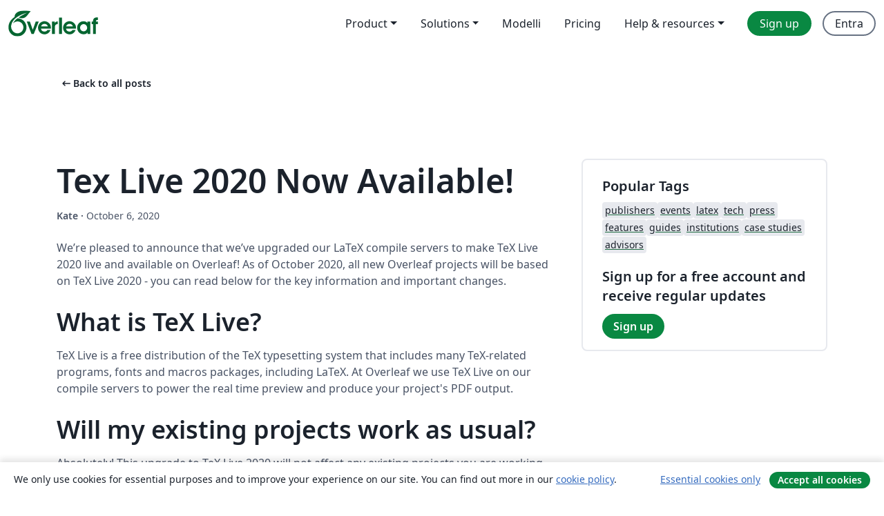

--- FILE ---
content_type: text/html; charset=utf-8
request_url: https://it.overleaf.com/blog/tex-live-2020-now-available
body_size: 14198
content:
<!DOCTYPE html><html lang="it"><head><title translate="no">Tex Live 2020 Now Available! - Overleaf, Editor LaTeX online</title><meta name="twitter:title" content="Tex Live 2020 Now Available!"><meta name="og:title" content="Tex Live 2020 Now Available!"><meta name="description" content="We’re pleased to announce that we’ve upgraded our LaTeX compile servers to make TeX Live 2020 live and available on Overleaf! As of October 2020, all new Overleaf projects will be based on TeX Live 2020 - here's the key information and important changes."><meta itemprop="description" content="We’re pleased to announce that we’ve upgraded our LaTeX compile servers to make TeX Live 2020 live and available on Overleaf! As of October 2020, all new Overleaf projects will be based on TeX Live 2020 - here's the key information and important changes."><meta itemprop="image" content="https://images.ctfassets.net/nrgyaltdicpt/QKpVBiVgxvlj4SnWpaXXE/2dbea657b27bc4d74952a8bff90bce54/ologo_square_colour_light_bg.png"><meta name="image" content="https://images.ctfassets.net/nrgyaltdicpt/QKpVBiVgxvlj4SnWpaXXE/2dbea657b27bc4d74952a8bff90bce54/ologo_square_colour_light_bg.png"><meta name="keywords" content="tex live 2020,tex live"><meta itemprop="name" content="Overleaf, the Online LaTeX Editor"><meta name="twitter:card" content="summary"><meta name="twitter:site" content="@overleaf"><meta name="twitter:description" content="We’re pleased to announce that we’ve upgraded our LaTeX compile servers to make TeX Live 2020 live and available on Overleaf! As of October 2020, all new Overleaf projects will be based on TeX Live 2020 - here's the key information and important changes."><meta name="twitter:image" content="https://images.ctfassets.net/nrgyaltdicpt/QKpVBiVgxvlj4SnWpaXXE/2dbea657b27bc4d74952a8bff90bce54/ologo_square_colour_light_bg.png"><meta name="twitter:image:alt" content="Twitter O Logo"><meta property="fb:app_id" content="400474170024644"><meta property="og:description" content="We’re pleased to announce that we’ve upgraded our LaTeX compile servers to make TeX Live 2020 live and available on Overleaf! As of October 2020, all new Overleaf projects will be based on TeX Live 2020 - here's the key information and important changes."><meta property="og:image" content="https://images.ctfassets.net/nrgyaltdicpt/QKpVBiVgxvlj4SnWpaXXE/2dbea657b27bc4d74952a8bff90bce54/ologo_square_colour_light_bg.png"><meta property="og:type" content="website"><meta name="viewport" content="width=device-width, initial-scale=1.0, user-scalable=yes"><link rel="icon" sizes="32x32" href="https://cdn.overleaf.com/favicon-32x32.png"><link rel="icon" sizes="16x16" href="https://cdn.overleaf.com/favicon-16x16.png"><link rel="icon" href="https://cdn.overleaf.com/favicon.svg" type="image/svg+xml"><link rel="apple-touch-icon" href="https://cdn.overleaf.com/apple-touch-icon.png"><link rel="mask-icon" href="https://cdn.overleaf.com/mask-favicon.svg" color="#046530"><link rel="canonical" href="https://it.overleaf.com/blog/tex-live-2020-now-available"><link rel="manifest" href="https://cdn.overleaf.com/web.sitemanifest"><link rel="stylesheet" href="https://cdn.overleaf.com/stylesheets/main-style-b21ed8b154ab14d3b70e.css" id="main-stylesheet"><link rel="alternate" href="https://www.overleaf.com/blog/tex-live-2020-now-available" hreflang="en"><link rel="alternate" href="https://cs.overleaf.com/blog/tex-live-2020-now-available" hreflang="cs"><link rel="alternate" href="https://es.overleaf.com/blog/tex-live-2020-now-available" hreflang="es"><link rel="alternate" href="https://pt.overleaf.com/blog/tex-live-2020-now-available" hreflang="pt"><link rel="alternate" href="https://fr.overleaf.com/blog/tex-live-2020-now-available" hreflang="fr"><link rel="alternate" href="https://de.overleaf.com/blog/tex-live-2020-now-available" hreflang="de"><link rel="alternate" href="https://sv.overleaf.com/blog/tex-live-2020-now-available" hreflang="sv"><link rel="alternate" href="https://tr.overleaf.com/blog/tex-live-2020-now-available" hreflang="tr"><link rel="alternate" href="https://it.overleaf.com/blog/tex-live-2020-now-available" hreflang="it"><link rel="alternate" href="https://cn.overleaf.com/blog/tex-live-2020-now-available" hreflang="zh-CN"><link rel="alternate" href="https://no.overleaf.com/blog/tex-live-2020-now-available" hreflang="no"><link rel="alternate" href="https://ru.overleaf.com/blog/tex-live-2020-now-available" hreflang="ru"><link rel="alternate" href="https://da.overleaf.com/blog/tex-live-2020-now-available" hreflang="da"><link rel="alternate" href="https://ko.overleaf.com/blog/tex-live-2020-now-available" hreflang="ko"><link rel="alternate" href="https://ja.overleaf.com/blog/tex-live-2020-now-available" hreflang="ja"><link rel="preload" href="https://cdn.overleaf.com/js/it-json-2ba56597b151f247b6bc.js" as="script" nonce="o6b0fUYWNRWNBcq/sGAOYg=="><script type="text/javascript" nonce="o6b0fUYWNRWNBcq/sGAOYg==" id="ga-loader" data-ga-token="UA-112092690-1" data-ga-token-v4="G-RV4YBCCCWJ" data-cookie-domain=".overleaf.com" data-session-analytics-id="07bed3f0-3333-4a95-8e8d-4129432c9fea">var gaSettings = document.querySelector('#ga-loader').dataset;
var gaid = gaSettings.gaTokenV4;
var gaToken = gaSettings.gaToken;
var cookieDomain = gaSettings.cookieDomain;
var sessionAnalyticsId = gaSettings.sessionAnalyticsId;
if(gaid) {
    var additionalGaConfig = sessionAnalyticsId ? { 'user_id': sessionAnalyticsId } : {};
    window.dataLayer = window.dataLayer || [];
    function gtag(){
        dataLayer.push(arguments);
    }
    gtag('js', new Date());
    gtag('config', gaid, { 'anonymize_ip': true, ...additionalGaConfig });
}
if (gaToken) {
    window.ga = window.ga || function () {
        (window.ga.q = window.ga.q || []).push(arguments);
    }, window.ga.l = 1 * new Date();
}
var loadGA = window.olLoadGA = function() {
    if (gaid) {
        var s = document.createElement('script');
        s.setAttribute('async', 'async');
        s.setAttribute('src', 'https://www.googletagmanager.com/gtag/js?id=' + gaid);
        document.querySelector('head').append(s);
    } 
    if (gaToken) {
        (function(i,s,o,g,r,a,m){i['GoogleAnalyticsObject']=r;i[r]=i[r]||function(){
        (i[r].q=i[r].q||[]).push(arguments)},i[r].l=1*new Date();a=s.createElement(o),
        m=s.getElementsByTagName(o)[0];a.async=1;a.src=g;m.parentNode.insertBefore(a,m)
        })(window,document,'script','//www.google-analytics.com/analytics.js','ga');
        ga('create', gaToken, cookieDomain.replace(/^\./, ""));
        ga('set', 'anonymizeIp', true);
        if (sessionAnalyticsId) {
            ga('set', 'userId', sessionAnalyticsId);
        }
        ga('send', 'pageview');
    }
};
// Check if consent given (features/cookie-banner)
var oaCookie = document.cookie.split('; ').find(function(cookie) {
    return cookie.startsWith('oa=');
});
if(oaCookie) {
    var oaCookieValue = oaCookie.split('=')[1];
    if(oaCookieValue === '1') {
        loadGA();
    }
}
</script><meta name="ol-csrfToken" content="jLPb7xOI-PpZmbhAzeoJ5ZYQ182Q0Z7dppHY"><meta name="ol-baseAssetPath" content="https://cdn.overleaf.com/"><meta name="ol-mathJaxPath" content="/js/libs/mathjax-3.2.2/es5/tex-svg-full.js"><meta name="ol-dictionariesRoot" content="/js/dictionaries/0.0.3/"><meta name="ol-usersEmail" content=""><meta name="ol-ab" data-type="json" content="{}"><meta name="ol-user_id"><meta name="ol-i18n" data-type="json" content="{&quot;currentLangCode&quot;:&quot;it&quot;}"><meta name="ol-ExposedSettings" data-type="json" content="{&quot;isOverleaf&quot;:true,&quot;appName&quot;:&quot;Overleaf&quot;,&quot;adminEmail&quot;:&quot;support@overleaf.com&quot;,&quot;dropboxAppName&quot;:&quot;Overleaf&quot;,&quot;ieeeBrandId&quot;:15,&quot;hasAffiliationsFeature&quot;:true,&quot;hasSamlFeature&quot;:true,&quot;samlInitPath&quot;:&quot;/saml/ukamf/init&quot;,&quot;hasLinkUrlFeature&quot;:true,&quot;hasLinkedProjectFileFeature&quot;:true,&quot;hasLinkedProjectOutputFileFeature&quot;:true,&quot;siteUrl&quot;:&quot;https://www.overleaf.com&quot;,&quot;emailConfirmationDisabled&quot;:false,&quot;maxEntitiesPerProject&quot;:2000,&quot;maxUploadSize&quot;:52428800,&quot;projectUploadTimeout&quot;:120000,&quot;recaptchaSiteKey&quot;:&quot;6LebiTwUAAAAAMuPyjA4pDA4jxPxPe2K9_ndL74Q&quot;,&quot;recaptchaDisabled&quot;:{&quot;invite&quot;:true,&quot;login&quot;:false,&quot;passwordReset&quot;:false,&quot;register&quot;:false,&quot;addEmail&quot;:false},&quot;textExtensions&quot;:[&quot;tex&quot;,&quot;latex&quot;,&quot;sty&quot;,&quot;cls&quot;,&quot;bst&quot;,&quot;bib&quot;,&quot;bibtex&quot;,&quot;txt&quot;,&quot;tikz&quot;,&quot;mtx&quot;,&quot;rtex&quot;,&quot;md&quot;,&quot;asy&quot;,&quot;lbx&quot;,&quot;bbx&quot;,&quot;cbx&quot;,&quot;m&quot;,&quot;lco&quot;,&quot;dtx&quot;,&quot;ins&quot;,&quot;ist&quot;,&quot;def&quot;,&quot;clo&quot;,&quot;ldf&quot;,&quot;rmd&quot;,&quot;lua&quot;,&quot;gv&quot;,&quot;mf&quot;,&quot;yml&quot;,&quot;yaml&quot;,&quot;lhs&quot;,&quot;mk&quot;,&quot;xmpdata&quot;,&quot;cfg&quot;,&quot;rnw&quot;,&quot;ltx&quot;,&quot;inc&quot;],&quot;editableFilenames&quot;:[&quot;latexmkrc&quot;,&quot;.latexmkrc&quot;,&quot;makefile&quot;,&quot;gnumakefile&quot;],&quot;validRootDocExtensions&quot;:[&quot;tex&quot;,&quot;Rtex&quot;,&quot;ltx&quot;,&quot;Rnw&quot;],&quot;fileIgnorePattern&quot;:&quot;**/{{__MACOSX,.git,.texpadtmp,.R}{,/**},.!(latexmkrc),*.{dvi,aux,log,toc,out,pdfsync,synctex,synctex(busy),fdb_latexmk,fls,nlo,ind,glo,gls,glg,bbl,blg,doc,docx,gz,swp}}&quot;,&quot;sentryAllowedOriginRegex&quot;:&quot;^(https://[a-z]+\\\\.overleaf.com|https://cdn.overleaf.com|https://compiles.overleafusercontent.com)/&quot;,&quot;sentryDsn&quot;:&quot;https://4f0989f11cb54142a5c3d98b421b930a@app.getsentry.com/34706&quot;,&quot;sentryEnvironment&quot;:&quot;production&quot;,&quot;sentryRelease&quot;:&quot;7df54e5a0dbd256aa3c0f3da2f9838316caea82a&quot;,&quot;hotjarId&quot;:&quot;5148484&quot;,&quot;hotjarVersion&quot;:&quot;6&quot;,&quot;enableSubscriptions&quot;:true,&quot;gaToken&quot;:&quot;UA-112092690-1&quot;,&quot;gaTokenV4&quot;:&quot;G-RV4YBCCCWJ&quot;,&quot;propensityId&quot;:&quot;propensity-001384&quot;,&quot;cookieDomain&quot;:&quot;.overleaf.com&quot;,&quot;templateLinks&quot;:[{&quot;name&quot;:&quot;Journal articles&quot;,&quot;url&quot;:&quot;/gallery/tagged/academic-journal&quot;,&quot;trackingKey&quot;:&quot;academic-journal&quot;},{&quot;name&quot;:&quot;Books&quot;,&quot;url&quot;:&quot;/gallery/tagged/book&quot;,&quot;trackingKey&quot;:&quot;book&quot;},{&quot;name&quot;:&quot;Formal letters&quot;,&quot;url&quot;:&quot;/gallery/tagged/formal-letter&quot;,&quot;trackingKey&quot;:&quot;formal-letter&quot;},{&quot;name&quot;:&quot;Assignments&quot;,&quot;url&quot;:&quot;/gallery/tagged/homework&quot;,&quot;trackingKey&quot;:&quot;homework-assignment&quot;},{&quot;name&quot;:&quot;Posters&quot;,&quot;url&quot;:&quot;/gallery/tagged/poster&quot;,&quot;trackingKey&quot;:&quot;poster&quot;},{&quot;name&quot;:&quot;Presentations&quot;,&quot;url&quot;:&quot;/gallery/tagged/presentation&quot;,&quot;trackingKey&quot;:&quot;presentation&quot;},{&quot;name&quot;:&quot;Reports&quot;,&quot;url&quot;:&quot;/gallery/tagged/report&quot;,&quot;trackingKey&quot;:&quot;lab-report&quot;},{&quot;name&quot;:&quot;CVs and résumés&quot;,&quot;url&quot;:&quot;/gallery/tagged/cv&quot;,&quot;trackingKey&quot;:&quot;cv&quot;},{&quot;name&quot;:&quot;Theses&quot;,&quot;url&quot;:&quot;/gallery/tagged/thesis&quot;,&quot;trackingKey&quot;:&quot;thesis&quot;},{&quot;name&quot;:&quot;view_all&quot;,&quot;url&quot;:&quot;/latex/templates&quot;,&quot;trackingKey&quot;:&quot;view-all&quot;}],&quot;labsEnabled&quot;:true,&quot;wikiEnabled&quot;:true,&quot;templatesEnabled&quot;:true,&quot;cioWriteKey&quot;:&quot;2530db5896ec00db632a&quot;,&quot;cioSiteId&quot;:&quot;6420c27bb72163938e7d&quot;,&quot;linkedInInsightsPartnerId&quot;:&quot;7472905&quot;}"><meta name="ol-splitTestVariants" data-type="json" content="{}"><meta name="ol-splitTestInfo" data-type="json" content="{}"><meta name="ol-algolia" data-type="json" content="{&quot;appId&quot;:&quot;SK53GL4JLY&quot;,&quot;apiKey&quot;:&quot;9ac63d917afab223adbd2cd09ad0eb17&quot;,&quot;indexes&quot;:{&quot;wiki&quot;:&quot;learn-wiki&quot;,&quot;gallery&quot;:&quot;gallery-production&quot;}}"><meta name="ol-isManagedAccount" data-type="boolean"><meta name="ol-shouldLoadHotjar" data-type="boolean"><meta name="ol-no-single-dollar" data-type="boolean" content></head><body class="website-redesign" data-theme="default"><a class="skip-to-content" href="#main-content">Skip to content</a><nav class="navbar navbar-default navbar-main navbar-expand-lg website-redesign-navbar" aria-label="Primary"><div class="container-fluid navbar-container"><div class="navbar-header"><a class="navbar-brand" href="/" aria-label="Overleaf"><div class="navbar-logo"></div></a></div><button class="navbar-toggler collapsed" id="navbar-toggle-btn" type="button" data-bs-toggle="collapse" data-bs-target="#navbar-main-collapse" aria-controls="navbar-main-collapse" aria-expanded="false" aria-label="Toggle Navigazione"><span class="material-symbols" aria-hidden="true" translate="no">menu</span></button><div class="navbar-collapse collapse" id="navbar-main-collapse"><ul class="nav navbar-nav navbar-right ms-auto" role="menubar"><!-- loop over header_extras--><li class="dropdown subdued" role="none"><button class="dropdown-toggle" aria-haspopup="true" aria-expanded="false" data-bs-toggle="dropdown" role="menuitem" event-tracking="menu-expand" event-tracking-mb="true" event-tracking-trigger="click" event-segmentation="{&quot;item&quot;:&quot;product&quot;,&quot;location&quot;:&quot;top-menu&quot;}">Product</button><ul class="dropdown-menu dropdown-menu-end" role="menu"><li role="none"><a class="dropdown-item" role="menuitem" href="/about/features-overview" event-tracking="menu-click" event-tracking-mb="true" event-tracking-trigger="click" event-segmentation='{"item":"premium-features","location":"top-menu"}'>Caratteristiche</a></li><li role="none"><a class="dropdown-item" role="menuitem" href="/about/ai-features" event-tracking="menu-click" event-tracking-mb="true" event-tracking-trigger="click" event-segmentation='{"item":"ai-features","location":"top-menu"}'>AI</a></li></ul></li><li class="dropdown subdued" role="none"><button class="dropdown-toggle" aria-haspopup="true" aria-expanded="false" data-bs-toggle="dropdown" role="menuitem" event-tracking="menu-expand" event-tracking-mb="true" event-tracking-trigger="click" event-segmentation="{&quot;item&quot;:&quot;solutions&quot;,&quot;location&quot;:&quot;top-menu&quot;}">Solutions</button><ul class="dropdown-menu dropdown-menu-end" role="menu"><li role="none"><a class="dropdown-item" role="menuitem" href="/for/enterprises" event-tracking="menu-click" event-tracking-mb="true" event-tracking-trigger="click" event-segmentation='{"item":"enterprises","location":"top-menu"}'>For business</a></li><li role="none"><a class="dropdown-item" role="menuitem" href="/for/universities" event-tracking="menu-click" event-tracking-mb="true" event-tracking-trigger="click" event-segmentation='{"item":"universities","location":"top-menu"}'>For universities</a></li><li role="none"><a class="dropdown-item" role="menuitem" href="/for/government" event-tracking="menu-click" event-tracking-mb="true" event-tracking-trigger="click" event-segmentation='{"item":"government","location":"top-menu"}'>For government</a></li><li role="none"><a class="dropdown-item" role="menuitem" href="/for/publishers" event-tracking="menu-click" event-tracking-mb="true" event-tracking-trigger="click" event-segmentation='{"item":"publishers","location":"top-menu"}'>For publishers</a></li><li role="none"><a class="dropdown-item" role="menuitem" href="/about/customer-stories" event-tracking="menu-click" event-tracking-mb="true" event-tracking-trigger="click" event-segmentation='{"item":"customer-stories","location":"top-menu"}'>Customer stories</a></li></ul></li><li class="subdued" role="none"><a class="nav-link subdued" role="menuitem" href="/latex/templates" event-tracking="menu-click" event-tracking-mb="true" event-tracking-trigger="click" event-segmentation='{"item":"templates","location":"top-menu"}'>Modelli</a></li><li class="subdued" role="none"><a class="nav-link subdued" role="menuitem" href="/user/subscription/plans" event-tracking="menu-click" event-tracking-mb="true" event-tracking-trigger="click" event-segmentation='{"item":"pricing","location":"top-menu"}'>Pricing</a></li><li class="dropdown subdued nav-item-help" role="none"><button class="dropdown-toggle" aria-haspopup="true" aria-expanded="false" data-bs-toggle="dropdown" role="menuitem" event-tracking="menu-expand" event-tracking-mb="true" event-tracking-trigger="click" event-segmentation="{&quot;item&quot;:&quot;help-and-resources&quot;,&quot;location&quot;:&quot;top-menu&quot;}">Help & resources</button><ul class="dropdown-menu dropdown-menu-end" role="menu"><li role="none"><a class="dropdown-item" role="menuitem" href="/learn" event-tracking="menu-click" event-tracking-mb="true" event-tracking-trigger="click" event-segmentation='{"item":"learn","location":"top-menu"}'>Documentazione</a></li><li role="none"><a class="dropdown-item" role="menuitem" href="/for/community/resources" event-tracking="menu-click" event-tracking-mb="true" event-tracking-trigger="click" event-segmentation='{"item":"help-guides","location":"top-menu"}'>Help guides</a></li><li role="none"><a class="dropdown-item" role="menuitem" href="/about/why-latex" event-tracking="menu-click" event-tracking-mb="true" event-tracking-trigger="click" event-segmentation='{"item":"why-latex","location":"top-menu"}'>Why LaTeX?</a></li><li role="none"><a class="dropdown-item" role="menuitem" href="/blog" event-tracking="menu-click" event-tracking-mb="true" event-tracking-trigger="click" event-segmentation='{"item":"blog","location":"top-menu"}'>Blog</a></li><li role="none"><a class="dropdown-item" role="menuitem" data-ol-open-contact-form-modal="contact-us" data-bs-target="#contactUsModal" href data-bs-toggle="modal" event-tracking="menu-click" event-tracking-mb="true" event-tracking-trigger="click" event-segmentation='{"item":"contact","location":"top-menu"}'><span>Contattaci</span></a></li></ul></li><!-- logged out--><!-- register link--><li class="primary" role="none"><a class="nav-link" role="menuitem" href="/register" event-tracking="menu-click" event-tracking-action="clicked" event-tracking-trigger="click" event-tracking-mb="true" event-segmentation='{"page":"/blog/tex-live-2020-now-available","item":"register","location":"top-menu"}'>Sign up</a></li><!-- login link--><li role="none"><a class="nav-link" role="menuitem" href="/login" event-tracking="menu-click" event-tracking-action="clicked" event-tracking-trigger="click" event-tracking-mb="true" event-segmentation='{"page":"/blog/tex-live-2020-now-available","item":"login","location":"top-menu"}'>Entra</a></li><!-- projects link and account menu--></ul></div></div></nav><main class="content cms-page content-page" id="main-content"><div class="container blog-post-main-container"><div class="row section-row"><div class="col-xs-12"><a class="previous-page-link" href="/blog"><span class="material-symbols material-symbols-rounded" aria-hidden="true" translate="no">arrow_left_alt</span>Back to all posts</a></div></div><div class="blog"><div class="row section-row"><div class="col-xs-12 col-lg-8 blog-post-container"><article class="blog-post"><h1 class="blog-title">Tex Live 2020 Now Available!</h1><small class="blog-date"><b>Kate&nbsp;</b><b aria-hidden>·&nbsp;</b>October 6, 2020</small><div class="blog-content" data-ol-mathjax><p>We’re pleased to announce that we’ve upgraded our LaTeX compile servers to make TeX Live 2020 live and available on Overleaf! As of October 2020, all new Overleaf projects will be based on TeX Live 2020 - you can read below for the key information and important changes.</p>
<h2 id="what-is-tex-live">What is TeX Live?</h2>
<p>TeX Live is a free distribution of the TeX typesetting system that includes many TeX-related programs, fonts and macros packages, including LaTeX. At Overleaf we use TeX Live on our compile servers to power the real time preview and produce your project's PDF output.</p>
<h2 id="will-my-existing-projects-work-as-usual">Will my existing projects work as usual?</h2>
<p>Absolutely! This upgrade to TeX Live 2020 will not affect any existing projects you are working on.  All existing projects will continue to use the TeX Live image they were created with, and should continue to work as normal.</p>
<h2 id="how-can-i-switch-to-tex-live-2020-for-existing-projects">How can I switch to TeX Live 2020 for existing projects?</h2>
<p>This is super easy with our <a href="https://www.overleaf.com/blog/new-feature-select-your-tex-live-compiler-version">Switch your TeX Live Compiler</a> feature that we launched in April 2020.  The TeX Live Compiler feature allows you to switch between TeX Live versions as and when you need to, and most importantly enables you to submit your work to publishers, preprint servers, and other platforms that use a specific TeX Live version to compile submissions.</p>
<h2 id="whats-new-in-tex-live-2020">What’s New in TeX Live 2020?</h2>
<p>You can find the <a href="https://www.tug.org/texlive/doc/texlive-en/texlive-en.html#x1-860009.2%20target=%22_blank%22">official release notes for TeX Live 2020</a> on the TUG website.  The key highlights are:</p>
<ul>
<li>The <code>\input primitive</code> in all TeX engines, including <code>tex</code>, now accepts a group-delimited filename argument, as a system-dependent extension.  It is worth being aware that “This does not currently aﬀect LaTeX’s <code>\input</code> command, as that is a macro redeﬁnition of the standard <code>\input primitive</code>” as noted by Norbert Preining in this <a href="https://www.preining.info/blog/2020/04/tex-live-2020-released/">blog post</a>.</li>
<li>Anyone needing to typeset complex-script languages can now use the <a href="https://github.com/harfbuzz/harfbuzz">HarfBuzz text shaping engine</a> via two new TeX engines: <code>LuaHBTeX</code> and <code>LuaJITHBTeX</code>, derived by integrating HarfBuzz with <code>LuaTeX</code> and <code>LuaJITTeX</code> respectively. The <code>LuaTeX</code> engine, <em>without</em> HarfBuzz, is also available but <code>LuaLaTeX</code> now uses the <code>LuaHBTeX</code> engine. This means you no longer need to use a <a href="https://www.overleaf.com/blog/tex-live-2019-upgrade-january-2020#and-finally-harfbuzz-and-colour-emojis-">custom latexmkrc</a> to typeset <a href="https://www.overleaf.com/read/dctbpvvhsgjq">colour emojis</a> in your Overleaf project with <code>LuaLaTeX</code>!</li>
<li>Advanced users wishing to typeset text in Japanese may be interested to read about <a href="https://www.tug.org/texlive/doc/texlive-en/texlive-en.html#x1-880009.2">new primitives available</a> in epTeX, upTeX, eupTeX.</li>
</ul>
<p>We’ve also upgraded the underlying operating system to Ubuntu 20.04, this along with TeX Live 2020 enables new fonts for your Overleaf projects (for a full list of supported fonts see our help file <a href="https://www.overleaf.com/learn/latex/Questions/Which_OTF_or_TTF_fonts_are_supported_via_fontspec%3F">Which OTF or TTF fonts are supported via fontspec?</a>).</p>
<h2 id="key-changes-in-tex-live-2020">Key Changes in TeX Live 2020?</h2>
<h3 id="scrpage2">scrpage2</h3>
<p>If you have been using the <code>scrpage2</code> package for styling your page styles (headers and footers), this package is no longer available. The good news is that you can switch to <code>\usepackage{scrlayer-scrpage}</code> as a drop-in replacement.</p>
<h3 id="tkz-euclide">tkz-euclide</h3>
<p>If you have been using tkz-euclide to draw geometric diagrams: <code>\usetikzobj{all}</code> will now cause an error, as it refers to tkz-obj-angles.tex but this file is no longer available. According to the <a href="http://texdoc.net/pkg/tkz-euclide">tkz-euclide package documentation</a>, <code>\usetkzobj{all}</code> is unnecessary now, so you can remove this line from your code. (If your compiled diagram is now different from how it was rendered in TeX Live 2019, please refer to the package documentation to check for updates to the various commands.)</p>
<h3 id="tkz-linknodes-tkz-graph-tkz-berge">tkz-linknodes, tkz-graph, tkz-berge</h3>
<p>These packages are marked obsolete on CTAN, so are not included in TeX Live 2020. If you wish to continue using these packages in your project, you will need to upload <a href="http://mirrors.ctan.org/obsolete/macros/latex/contrib/tkz/tkz-linknodes/latex/tkz-linknodes.sty">tkz-linknodes.sty</a>, <a href="http://mirrors.ctan.org/obsolete/macros/latex/contrib/tkz/tkz-graph/latex/tkz-graph.sty">tkz-graph.sty</a> and <a href="http://mirrors.ctan.org/obsolete/macros/latex/contrib/tkz/tkz-berge/latex/tkz-berge.sty">tkz-berge.sty</a>, as well as any other required files, to your project.</p>
<h3 id="caption-and-bicaption-package">caption and bicaption package</h3>
<p><a href="https://tex.stackexchange.com/a/283984">Starting with v3.4h of the <code>caption</code> package</a>, options cannot be used anymore prior to definition. This may affect some packages and templates. For example, some thesis templates that use the <code>bicaption</code> package to provide bilingual captions, may need to ensure that custom caption options and styles are defined before any <code>\captionsetup</code> calls that make use of them.</p>
<h3 id="acro-package">acro package</h3>
<p>The <code>acro</code> package has had a major overhaul: <code>\DeclareAcroListStyle</code> has been removed. If you had defined a custom list style for your acronym list using this package, it's highly likely that you'll now have to re-implement your style using new mechanisms: see the <a href="http://texdoc.net/pkg/acro"><code>acro</code> package documentation</a> for details.</p>
<h3 id="amssymb-amsfonts-newtxmath">amssymb, amsfonts, newtxmath</h3>
<p>The newtxmath package defines many mathematical symbols, so you should not need to load amssymb or amsfonts, if you already have a <code>\usepackage{newtxmath}</code> in your project, or if you're using a document class/style that loads this template. Loading amssymb and amsfonts along with newtxmath may now result in compile errors or incorrect glyphs in the output PDF.</p>
<h3 id="xecjk-and-ctex-package-bundle">xeCJK and ctex package bundle</h3>
<p>The <code>xeCJK</code> package and <code>ctex</code> package bundle are frequently used for typesetting CJK documents; and specifically Chinese in the case of <code>ctex</code>.</p>
<p>The <code>ctex</code> package, as well as <code>ctexart</code>, <code>ctexbook</code>, <code>ctexrep</code>, <code>ctexbeamer</code> document classes no longer load the <code>ulem</code> and <code>xeCJKfntef</code> packages automatically, so you will need to load these package yourself if you need the following commands and environments:</p>
<ul>
<li><code>CJKfilltwosides</code>, <code>\CJKunderline</code>, <code>\CJKunderdot:</code> load <code>xeCJKfntef</code></li>
<li><code>\uline:</code> load <code>ulem</code></li>
</ul>
<p>The loading order of some packages like amsmath, newtxmath, amssymb, ctex* is now quite important; these packages are frequently used in many thesis templates. If you encounter an error with a thesis templates that had worked just fine in <a href="https://www.overleaf.com/blog/tex-live-2019-upgrade-january-2020">TeX Live 2019</a>, but are now having compile errors in TeX Live 2020, we recommend checking with the template's authors to see if they have addressed these issues in an updated version, and that you are using the latest version of the template.</p>
<h3 id="gbt7714">gbt7714</h3>
<p>The method for loading the gbt7714 bibliography styles has now changed: instead of passing the <code>"numbers"</code> or <code>"authoryear"</code> option to the <code>gbt7714</code> package, you should now issue a specific <code>\bibliographystyle</code> command. For example: <code>\bibliographystyle{gbt7714-numerical}</code> or <code>\bibliographystyle{gbt7714-author-year}</code>.</p>
<h3 id="supertabular">supertabular</h3>
<p>Make sure your last row in a supertabular ends with <code>\\</code>!</p>
<h2 id="where-can-i-find-information-on-previous-tex-live-versions">Where can I find information on previous TeX Live versions?</h2>
<p>Full TeX Live release notes for all versions can be found on the <a href="https://tug.org/texlive/">TUG website</a>.  We’ve also written helpful updates for previous releases including <a href="https://www.overleaf.com/blog/tex-live-2019-upgrade-january-2020">TeX Live 2019</a>, <a href="https://www.overleaf.com/blog/tex-live-upgrade-september-2019">TeX Live 2018</a> and <a href="https://www.overleaf.com/blog/435-tex-live-upgrade-november-2016">TeX Live 2016</a>.</p>
<h2 id="getting-help">Getting Help</h2>
<p>As always, if you need help at any time with your Overleaf project, then please <a href="https://www.overleaf.com/contact">reach out to our support team</a>, providing the link to your project, and they’ll try to help!</p>
</div><div class="row"><div class="col-sm-12 blog-footer-tags"><div class="tags"><ul class="badge-link-list"><li><a class="badge-link badge-link-light" href="/blog/tagged/tex"><span class="badge text-dark bg-light"><span class="badge-content" data-badge-tooltip data-bs-placement="bottom" data-bs-title="tex">tex</span></span></a></li><li><a class="badge-link badge-link-light" href="/blog/tagged/tex live"><span class="badge text-dark bg-light"><span class="badge-content" data-badge-tooltip data-bs-placement="bottom" data-bs-title="tex live">tex live</span></span></a></li><li><a class="badge-link badge-link-light" href="/blog/tagged/features"><span class="badge text-dark bg-light"><span class="badge-content" data-badge-tooltip data-bs-placement="bottom" data-bs-title="features">features</span></span></a></li></ul></div></div></div></article></div><div class="col-xs-12 col-lg-4"><div class="card card-grey-border sidebar-blog"><div class="card-body"><h2>Popular Tags</h2><div class="tags"><ul class="badge-link-list"><li><a class="badge-link badge-link-light" href="/blog/tagged/publishers"><span class="badge text-dark bg-light"><span class="badge-content" data-badge-tooltip data-bs-placement="bottom" data-bs-title="publishers">publishers</span></span></a></li><li><a class="badge-link badge-link-light" href="/blog/tagged/events"><span class="badge text-dark bg-light"><span class="badge-content" data-badge-tooltip data-bs-placement="bottom" data-bs-title="events">events</span></span></a></li><li><a class="badge-link badge-link-light" href="/blog/tagged/latex"><span class="badge text-dark bg-light"><span class="badge-content" data-badge-tooltip data-bs-placement="bottom" data-bs-title="latex">latex</span></span></a></li><li><a class="badge-link badge-link-light" href="/blog/tagged/tech"><span class="badge text-dark bg-light"><span class="badge-content" data-badge-tooltip data-bs-placement="bottom" data-bs-title="tech">tech</span></span></a></li><li><a class="badge-link badge-link-light" href="/blog/tagged/press"><span class="badge text-dark bg-light"><span class="badge-content" data-badge-tooltip data-bs-placement="bottom" data-bs-title="press">press</span></span></a></li><li><a class="badge-link badge-link-light" href="/blog/tagged/features"><span class="badge text-dark bg-light"><span class="badge-content" data-badge-tooltip data-bs-placement="bottom" data-bs-title="features">features</span></span></a></li><li><a class="badge-link badge-link-light" href="/blog/tagged/guides"><span class="badge text-dark bg-light"><span class="badge-content" data-badge-tooltip data-bs-placement="bottom" data-bs-title="guides">guides</span></span></a></li><li><a class="badge-link badge-link-light" href="/blog/tagged/institutions"><span class="badge text-dark bg-light"><span class="badge-content" data-badge-tooltip data-bs-placement="bottom" data-bs-title="institutions">institutions</span></span></a></li><li><a class="badge-link badge-link-light" href="/blog/tagged/case studies"><span class="badge text-dark bg-light"><span class="badge-content" data-badge-tooltip data-bs-placement="bottom" data-bs-title="case studies">case studies</span></span></a></li><li><a class="badge-link badge-link-light" href="/blog/tagged/advisors"><span class="badge text-dark bg-light"><span class="badge-content" data-badge-tooltip data-bs-placement="bottom" data-bs-title="advisors">advisors</span></span></a></li></ul></div><div class="sidebar-register-container"><h2>Sign up for a free account and receive regular updates</h2><a class="btn btn-primary" href="/register">Sign up</a></div></div></div></div></div></div><div class="row section-row"><div class="col-md-12"><div class="begin-now-card"><div class="card card-pattern"><div class="card-body"><p class="dm-mono"><span class="font-size-display-xs"><span class="text-purple-bright">\begin</span><wbr><span class="text-green-bright">{</span><span>now</span><span class="text-green-bright">}</span></span></p><p>Discover why over 25 million people worldwide trust Overleaf with their work.</p><p class="card-links"><a class="btn btn-primary card-link" href="/register">Sign up for free</a><a class="btn card-link btn-secondary" href="/user/subscription/plans">Explore all plans</a></p></div></div></div></div></div></div></main><footer class="fat-footer hidden-print website-redesign-fat-footer"><div class="fat-footer-container"><div class="fat-footer-sections"><div class="footer-section" id="footer-brand"><a class="footer-brand" href="/" aria-label="Overleaf"></a></div><div class="footer-section"><h2 class="footer-section-heading">About</h2><ul class="list-unstyled"><li><a href="/about">About us</a></li><li><a href="https://digitalscience.pinpointhq.com/">Careers</a></li><li><a href="/blog">Blog</a></li></ul></div><div class="footer-section"><h2 class="footer-section-heading">Solutions</h2><ul class="list-unstyled"><li><a href="/for/enterprises">For business</a></li><li><a href="/for/universities">For universities</a></li><li><a href="/for/government">For government</a></li><li><a href="/for/publishers">For publishers</a></li><li><a href="/about/customer-stories">Customer stories</a></li></ul></div><div class="footer-section"><h2 class="footer-section-heading">Learn</h2><ul class="list-unstyled"><li><a href="/learn/latex/Learn_LaTeX_in_30_minutes">Learn LaTeX in 30 minutes</a></li><li><a href="/latex/templates">Modelli</a></li><li><a href="/events/webinars">Webinars</a></li><li><a href="/learn/latex/Tutorials">Tutorials</a></li><li><a href="/learn/latex/Inserting_Images">How to insert images</a></li><li><a href="/learn/latex/Tables">How to create tables</a></li></ul></div><div class="footer-section"><h2 class="footer-section-heading">Pricing</h2><ul class="list-unstyled"><li><a href="/user/subscription/plans?itm_referrer=footer-for-indv">For individuals</a></li><li><a href="/user/subscription/plans?plan=group&amp;itm_referrer=footer-for-groups">For groups and organizations</a></li><li><a href="/user/subscription/plans?itm_referrer=footer-for-students#student-annual">For students</a></li></ul></div><div class="footer-section"><h2 class="footer-section-heading">Get involved</h2><ul class="list-unstyled"><li><a href="https://forms.gle/67PSpN1bLnjGCmPQ9">Let us know what you think</a></li></ul></div><div class="footer-section"><h2 class="footer-section-heading">Aiuto</h2><ul class="list-unstyled"><li><a href="/learn">Documentazione </a></li><li><a href="/contact">Contact us </a></li><li><a href="https://status.overleaf.com/">Website status</a></li></ul></div></div><div class="fat-footer-base"><div class="fat-footer-base-section fat-footer-base-meta"><div class="fat-footer-base-item"><div class="fat-footer-base-copyright">© 2026 Overleaf</div><a href="/legal">Privacy and Terms</a><a href="https://www.digital-science.com/security-certifications/">Compliance</a></div><ul class="fat-footer-base-item list-unstyled fat-footer-base-language"><li class="dropdown dropup subdued language-picker" dropdown><button class="btn btn-link btn-inline-link" id="language-picker-toggle" dropdown-toggle data-ol-lang-selector-tooltip data-bs-toggle="dropdown" aria-haspopup="true" aria-expanded="false" aria-label="Select Lingua" tooltip="Lingua" title="Lingua"><span class="material-symbols" aria-hidden="true" translate="no">translate</span>&nbsp;<span class="language-picker-text">Italiano</span></button><ul class="dropdown-menu dropdown-menu-sm-width" role="menu" aria-labelledby="language-picker-toggle"><li class="dropdown-header">Lingua</li><li class="lng-option"><a class="menu-indent dropdown-item" href="https://www.overleaf.com/blog/tex-live-2020-now-available" role="menuitem" aria-selected="false">English</a></li><li class="lng-option"><a class="menu-indent dropdown-item" href="https://cs.overleaf.com/blog/tex-live-2020-now-available" role="menuitem" aria-selected="false">Čeština</a></li><li class="lng-option"><a class="menu-indent dropdown-item" href="https://es.overleaf.com/blog/tex-live-2020-now-available" role="menuitem" aria-selected="false">Español</a></li><li class="lng-option"><a class="menu-indent dropdown-item" href="https://pt.overleaf.com/blog/tex-live-2020-now-available" role="menuitem" aria-selected="false">Português</a></li><li class="lng-option"><a class="menu-indent dropdown-item" href="https://fr.overleaf.com/blog/tex-live-2020-now-available" role="menuitem" aria-selected="false">Français</a></li><li class="lng-option"><a class="menu-indent dropdown-item" href="https://de.overleaf.com/blog/tex-live-2020-now-available" role="menuitem" aria-selected="false">Deutsch</a></li><li class="lng-option"><a class="menu-indent dropdown-item" href="https://sv.overleaf.com/blog/tex-live-2020-now-available" role="menuitem" aria-selected="false">Svenska</a></li><li class="lng-option"><a class="menu-indent dropdown-item" href="https://tr.overleaf.com/blog/tex-live-2020-now-available" role="menuitem" aria-selected="false">Türkçe</a></li><li class="lng-option"><a class="menu-indent dropdown-item active" href="https://it.overleaf.com/blog/tex-live-2020-now-available" role="menuitem" aria-selected="true">Italiano<span class="material-symbols dropdown-item-trailing-icon" aria-hidden="true" translate="no">check</span></a></li><li class="lng-option"><a class="menu-indent dropdown-item" href="https://cn.overleaf.com/blog/tex-live-2020-now-available" role="menuitem" aria-selected="false">简体中文</a></li><li class="lng-option"><a class="menu-indent dropdown-item" href="https://no.overleaf.com/blog/tex-live-2020-now-available" role="menuitem" aria-selected="false">Norsk</a></li><li class="lng-option"><a class="menu-indent dropdown-item" href="https://ru.overleaf.com/blog/tex-live-2020-now-available" role="menuitem" aria-selected="false">Русский</a></li><li class="lng-option"><a class="menu-indent dropdown-item" href="https://da.overleaf.com/blog/tex-live-2020-now-available" role="menuitem" aria-selected="false">Dansk</a></li><li class="lng-option"><a class="menu-indent dropdown-item" href="https://ko.overleaf.com/blog/tex-live-2020-now-available" role="menuitem" aria-selected="false">한국어</a></li><li class="lng-option"><a class="menu-indent dropdown-item" href="https://ja.overleaf.com/blog/tex-live-2020-now-available" role="menuitem" aria-selected="false">日本語</a></li></ul></li></ul></div><div class="fat-footer-base-section fat-footer-base-social"><div class="fat-footer-base-item"><a class="fat-footer-social x-logo" href="https://x.com/overleaf"><svg xmlns="http://www.w3.org/2000/svg" viewBox="0 0 1200 1227" height="25"><path d="M714.163 519.284L1160.89 0H1055.03L667.137 450.887L357.328 0H0L468.492 681.821L0 1226.37H105.866L515.491 750.218L842.672 1226.37H1200L714.137 519.284H714.163ZM569.165 687.828L521.697 619.934L144.011 79.6944H306.615L611.412 515.685L658.88 583.579L1055.08 1150.3H892.476L569.165 687.854V687.828Z"></path></svg><span class="visually-hidden">Overleaf on X</span></a><a class="fat-footer-social facebook-logo" href="https://www.facebook.com/overleaf.editor"><svg xmlns="http://www.w3.org/2000/svg" viewBox="0 0 666.66668 666.66717" height="25"><defs><clipPath id="a" clipPathUnits="userSpaceOnUse"><path d="M0 700h700V0H0Z"></path></clipPath></defs><g clip-path="url(#a)" transform="matrix(1.33333 0 0 -1.33333 -133.333 800)"><path class="background" d="M0 0c0 138.071-111.929 250-250 250S-500 138.071-500 0c0-117.245 80.715-215.622 189.606-242.638v166.242h-51.552V0h51.552v32.919c0 85.092 38.508 124.532 122.048 124.532 15.838 0 43.167-3.105 54.347-6.211V81.986c-5.901.621-16.149.932-28.882.932-40.993 0-56.832-15.528-56.832-55.9V0h81.659l-14.028-76.396h-67.631v-171.773C-95.927-233.218 0-127.818 0 0" fill="#0866ff" transform="translate(600 350)"></path><path class="text" d="m0 0 14.029 76.396H-67.63v27.019c0 40.372 15.838 55.899 56.831 55.899 12.733 0 22.981-.31 28.882-.931v69.253c-11.18 3.106-38.509 6.212-54.347 6.212-83.539 0-122.048-39.441-122.048-124.533V76.396h-51.552V0h51.552v-166.242a250.559 250.559 0 0 1 60.394-7.362c10.254 0 20.358.632 30.288 1.831V0Z" fill="#fff" transform="translate(447.918 273.604)"></path></g></svg><span class="visually-hidden">Overleaf on Facebook</span></a><a class="fat-footer-social linkedin-logo" href="https://www.linkedin.com/company/writelatex-limited"><svg xmlns="http://www.w3.org/2000/svg" viewBox="0 0 72 72" height="25"><g fill="none" fill-rule="evenodd"><path class="background" fill="#2867b2" d="M8 72h56a8 8 0 0 0 8-8V8a8 8 0 0 0-8-8H8a8 8 0 0 0-8 8v56a8 8 0 0 0 8 8"></path><path class="text" fill="#FFF" d="M62 62H51.316V43.802c0-4.99-1.896-7.777-5.845-7.777-4.296 0-6.54 2.901-6.54 7.777V62H28.632V27.333H38.93v4.67s3.096-5.729 10.453-5.729c7.353 0 12.617 4.49 12.617 13.777zM16.35 22.794c-3.508 0-6.35-2.864-6.35-6.397C10 12.864 12.842 10 16.35 10c3.507 0 6.347 2.864 6.347 6.397 0 3.533-2.84 6.397-6.348 6.397ZM11.032 62h10.736V27.333H11.033V62"></path></g></svg><span class="visually-hidden">Overleaf on LinkedIn</span></a></div></div></div></div></footer><section class="cookie-banner hidden-print hidden" aria-label="Cookie banner"><div class="cookie-banner-content">We only use cookies for essential purposes and to improve your experience on our site. You can find out more in our <a href="/legal#Cookies">cookie policy</a>.</div><div class="cookie-banner-actions"><button class="btn btn-link btn-sm" type="button" data-ol-cookie-banner-set-consent="essential">Essential cookies only</button><button class="btn btn-primary btn-sm" type="button" data-ol-cookie-banner-set-consent="all">Accept all cookies</button></div></section><div class="modal fade" id="contactUsModal" tabindex="-1" aria-labelledby="contactUsModalLabel" data-ol-contact-form-modal="contact-us"><div class="modal-dialog"><form name="contactForm" data-ol-async-form data-ol-contact-form data-ol-contact-form-with-search="true" role="form" aria-label="Contattaci" action="/support"><input name="inbox" type="hidden" value="support"><div class="modal-content"><div class="modal-header"><h4 class="modal-title" id="contactUsModalLabel">Contattaci</h4><button class="btn-close" type="button" data-bs-dismiss="modal" aria-label="Chiudi"><span aria-hidden="true"></span></button></div><div class="modal-body"><div data-ol-not-sent><div class="modal-form-messages"><div class="form-messages-bottom-margin" data-ol-form-messages-new-style="" role="alert"></div><div class="notification notification-type-error" hidden data-ol-custom-form-message="error_performing_request" role="alert" aria-live="polite"><div class="notification-icon"><span class="material-symbols" aria-hidden="true" translate="no">error</span></div><div class="notification-content text-left">Something went wrong. Please try again..</div></div></div><label class="form-label" for="contact-us-email-750">Email</label><div class="mb-3"><input class="form-control" name="email" id="contact-us-email-750" required type="email" spellcheck="false" maxlength="255" value="" data-ol-contact-form-email-input></div><div class="form-group"><label class="form-label" for="contact-us-subject-750">Subject</label><div class="mb-3"><input class="form-control" name="subject" id="contact-us-subject-750" required autocomplete="off" maxlength="255"><div data-ol-search-results-wrapper hidden><ul class="dropdown-menu contact-suggestions-dropdown show" data-ol-search-results aria-role="region" aria-label="Help articles matching your subject"><li class="dropdown-header">Have you checked our <a href="/learn/kb" target="_blank">knowledge base</a>?</li><li><hr class="dropdown-divider"></li><div data-ol-search-results-container></div></ul></div></div></div><label class="form-label" for="contact-us-sub-subject-750">What do you need help with?</label><div class="mb-3"><select class="form-select" name="subSubject" id="contact-us-sub-subject-750" required autocomplete="off"><option selected disabled>Please select…</option><option>Using LaTeX</option><option>Using the Overleaf Editor</option><option>Using Writefull</option><option>Logging in or managing your account</option><option>Managing your subscription</option><option>Using premium features</option><option>Contacting the Sales team</option><option>Other</option></select></div><label class="form-label" for="contact-us-project-url-750">Affected project URL (Opzionale)</label><div class="mb-3"><input class="form-control" name="projectUrl" id="contact-us-project-url-750"></div><label class="form-label" for="contact-us-message-750">Let us know how we can help</label><div class="mb-3"><textarea class="form-control contact-us-modal-textarea" name="message" id="contact-us-message-750" required type="text"></textarea></div><div class="mb-3 d-none"><label class="visually-hidden" for="important-message">Important message</label><input class="form-control" name="important_message" id="important-message"></div></div><div class="mt-2" data-ol-sent hidden><h5 class="message-received">Message received</h5><p>Thanks for getting in touch. Our team will get back to you by email as soon as possible.</p><p>Email:&nbsp;<span data-ol-contact-form-thank-you-email></span></p></div></div><div class="modal-footer" data-ol-not-sent><button class="btn btn-primary" type="submit" data-ol-disabled-inflight event-tracking="form-submitted-contact-us" event-tracking-mb="true" event-tracking-trigger="click" event-segmentation="{&quot;location&quot;:&quot;contact-us-form&quot;}"><span data-ol-inflight="idle">Send message</span><span hidden data-ol-inflight="pending">Sending&hellip;</span></button></div></div></form></div></div></body><script type="text/javascript" nonce="o6b0fUYWNRWNBcq/sGAOYg==" src="https://cdn.overleaf.com/js/runtime-7a9768d541b8aa68e01f.js"></script><script type="text/javascript" nonce="o6b0fUYWNRWNBcq/sGAOYg==" src="https://cdn.overleaf.com/js/27582-79e5ed8c65f6833386ec.js"></script><script type="text/javascript" nonce="o6b0fUYWNRWNBcq/sGAOYg==" src="https://cdn.overleaf.com/js/35214-9965ed299d73b5630a19.js"></script><script type="text/javascript" nonce="o6b0fUYWNRWNBcq/sGAOYg==" src="https://cdn.overleaf.com/js/8732-61de629a6fc4a719a5e1.js"></script><script type="text/javascript" nonce="o6b0fUYWNRWNBcq/sGAOYg==" src="https://cdn.overleaf.com/js/11229-f88489299ead995b1003.js"></script><script type="text/javascript" nonce="o6b0fUYWNRWNBcq/sGAOYg==" src="https://cdn.overleaf.com/js/bootstrap-4f14376a90dd8e8a34ae.js"></script><script type="text/javascript" nonce="o6b0fUYWNRWNBcq/sGAOYg==" src="https://cdn.overleaf.com/js/27582-79e5ed8c65f6833386ec.js"></script><script type="text/javascript" nonce="o6b0fUYWNRWNBcq/sGAOYg==" src="https://cdn.overleaf.com/js/35214-9965ed299d73b5630a19.js"></script><script type="text/javascript" nonce="o6b0fUYWNRWNBcq/sGAOYg==" src="https://cdn.overleaf.com/js/62382-f2ab3cf48ddf45e8cfc0.js"></script><script type="text/javascript" nonce="o6b0fUYWNRWNBcq/sGAOYg==" src="https://cdn.overleaf.com/js/16164-b8450ba94d9bab0bbae1.js"></script><script type="text/javascript" nonce="o6b0fUYWNRWNBcq/sGAOYg==" src="https://cdn.overleaf.com/js/45250-424aec613d067a9a3e96.js"></script><script type="text/javascript" nonce="o6b0fUYWNRWNBcq/sGAOYg==" src="https://cdn.overleaf.com/js/24686-731b5e0a16bfe66018de.js"></script><script type="text/javascript" nonce="o6b0fUYWNRWNBcq/sGAOYg==" src="https://cdn.overleaf.com/js/99612-000be62f228c87d764b4.js"></script><script type="text/javascript" nonce="o6b0fUYWNRWNBcq/sGAOYg==" src="https://cdn.overleaf.com/js/26348-e10ddc0eb984edb164b0.js"></script><script type="text/javascript" nonce="o6b0fUYWNRWNBcq/sGAOYg==" src="https://cdn.overleaf.com/js/97519-6759d15ea9ad7f4d6c85.js"></script><script type="text/javascript" nonce="o6b0fUYWNRWNBcq/sGAOYg==" src="https://cdn.overleaf.com/js/21164-d79443a8aa0f9ced18e5.js"></script><script type="text/javascript" nonce="o6b0fUYWNRWNBcq/sGAOYg==" src="https://cdn.overleaf.com/js/77474-c60464f50f9e7c4965bb.js"></script><script type="text/javascript" nonce="o6b0fUYWNRWNBcq/sGAOYg==" src="https://cdn.overleaf.com/js/92439-14c18d886f5c8eb09f1b.js"></script><script type="text/javascript" nonce="o6b0fUYWNRWNBcq/sGAOYg==" src="https://cdn.overleaf.com/js/modules/cms/pages/cms-a93f751d2be07bd0f78b.js"></script><script type="text/javascript" nonce="o6b0fUYWNRWNBcq/sGAOYg==" src="https://cdn.overleaf.com/js/27582-79e5ed8c65f6833386ec.js"></script><script type="text/javascript" nonce="o6b0fUYWNRWNBcq/sGAOYg==" src="https://cdn.overleaf.com/js/tracking-68d16a86768b7bfb2b22.js"></script><script type="text/javascript" nonce="o6b0fUYWNRWNBcq/sGAOYg==" src="https://cdn.overleaf.com/js/27582-79e5ed8c65f6833386ec.js"></script><script type="text/javascript" nonce="o6b0fUYWNRWNBcq/sGAOYg==" src="https://cdn.overleaf.com/js/linkedin-insight-4d165001d5c741c8d3dc.js"></script></html>